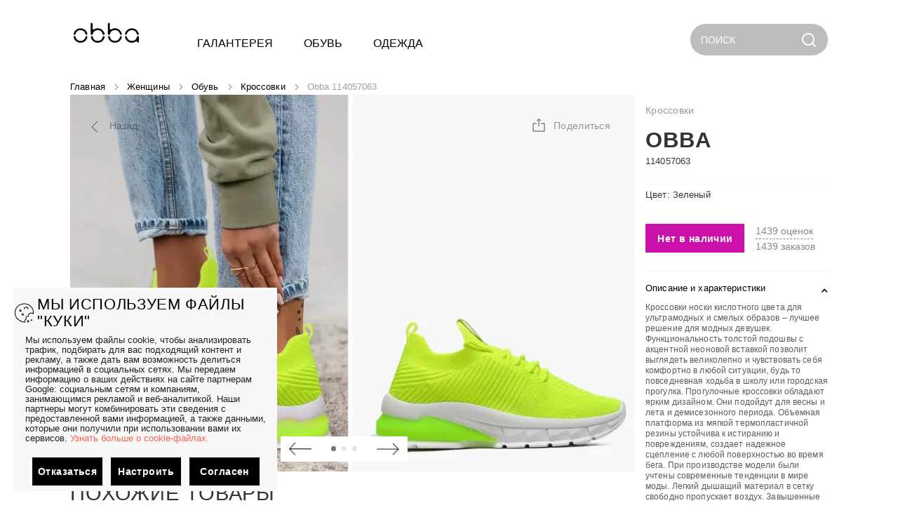

--- FILE ---
content_type: image/svg+xml
request_url: https://static.obbawow.ru/public/site_static/icons/desktop/breadcrumb-arrow.svg
body_size: 175
content:
<svg width="6" height="10" viewBox="0 0 6 10" fill="none" xmlns="http://www.w3.org/2000/svg">
<path d="M0.742672 0.742672L5.00003 5.00003L0.742672 9.25739" stroke="#8C9093" stroke-linecap="round"/>
</svg>


--- FILE ---
content_type: application/javascript; charset=UTF-8
request_url: https://obbawow.ru/_nuxt/00c0183.modern.js
body_size: 2460
content:
(window.webpackJsonp=window.webpackJsonp||[]).push([[47],{1089:function(t,e,o){var content=o(1472);content.__esModule&&(content=content.default),"string"==typeof content&&(content=[[t.i,content,""]]),content.locals&&(t.exports=content.locals);(0,o(12).default)("7c117896",content,!0,{sourceMap:!1})},1471:function(t,e,o){"use strict";o(1089)},1472:function(t,e,o){var n=o(11)(!1);n.push([t.i,"[data-v-2d7d80ce]:root{--productImageAspectRatio:0.749}.cookie[data-v-2d7d80ce]{background:#f8f8f8;position:fixed;bottom:20px;left:20px;z-index:4}.cookie__title[data-v-2d7d80ce]{color:#000;font-weight:500;font-size:22px;line-height:24px}.cookie__title[data-v-2d7d80ce],.cookie__title-m[data-v-2d7d80ce]{font-family:Oswald,sans-serif!important;letter-spacing:.03em;text-transform:uppercase}.cookie__title-m[data-v-2d7d80ce]{font-weight:600;font-size:16px;line-height:16px}.cookie-m[data-v-2d7d80ce]{bottom:60px;left:0}.cookie__text[data-v-2d7d80ce]{line-height:14px;font-size:13px}.cookie__text-red[data-v-2d7d80ce]{color:#ff6056}.cookie .btn-text[data-v-2d7d80ce]{font-size:13px;line-height:14px;text-decoration:underline}.cookie .btn-close[data-v-2d7d80ce]{top:0;right:0}",""]),t.exports=n},1980:function(t,e,o){"use strict";o.r(e);var n,r=o(157),c=(o(8),o(5),o(6),o(7)),l=o(39),f=o(21),h=o(1),d=o(68),_=o(96),k=o(67),v=o(171),m=(n=function(t,b){return n=Object.setPrototypeOf||{__proto__:[]}instanceof Array&&function(t,b){t.__proto__=b}||function(t,b){for(var p in b)b.hasOwnProperty(p)&&(t[p]=b[p])},n(t,b)},function(t,b){function e(){this.constructor=t}n(t,b),t.prototype=null===b?Object.create(b):(e.prototype=b.prototype,new e)}),w=function(t,e,o,desc){var n,r=arguments.length,c=r<3?e:null===desc?desc=Object.getOwnPropertyDescriptor(e,o):desc;if("object"==typeof Reflect&&"function"==typeof Reflect.decorate)c=Reflect.decorate(t,e,o,desc);else for(var i=t.length-1;i>=0;i--)(n=t[i])&&(c=(r<3?n(c):r>3?n(e,o,c):n(e,o))||c);return r>3&&c&&Object.defineProperty(e,o,c),c},x=function(t,e,o,n){return new(o||(o=Promise))((function(r,c){function l(t){try{h(n.next(t))}catch(t){c(t)}}function f(t){try{h(n.throw(t))}catch(t){c(t)}}function h(t){var e;t.done?r(t.value):(e=t.value,e instanceof o?e:new o((function(t){t(e)}))).then(l,f)}h((n=n.apply(t,e||[])).next())}))},y=function(t,body){var e,o,n,g,r={label:0,sent:function(){if(1&n[0])throw n[1];return n[1]},trys:[],ops:[]};return g={next:c(0),throw:c(1),return:c(2)},"function"==typeof Symbol&&(g[Symbol.iterator]=function(){return this}),g;function c(c){return function(l){return function(c){if(e)throw new TypeError("Generator is already executing.");for(;r;)try{if(e=1,o&&(n=2&c[0]?o.return:c[0]?o.throw||((n=o.return)&&n.call(o),0):o.next)&&!(n=n.call(o,c[1])).done)return n;switch(o=0,n&&(c=[2&c[0],n.value]),c[0]){case 0:case 1:n=c;break;case 4:return r.label++,{value:c[1],done:!1};case 5:r.label++,o=c[1],c=[0];continue;case 7:c=r.ops.pop(),r.trys.pop();continue;default:if(!(n=r.trys,(n=n.length>0&&n[n.length-1])||6!==c[0]&&2!==c[0])){r=0;continue}if(3===c[0]&&(!n||c[1]>n[0]&&c[1]<n[3])){r.label=c[1];break}if(6===c[0]&&r.label<n[1]){r.label=n[1],n=c;break}if(n&&r.label<n[2]){r.label=n[2],r.ops.push(c);break}n[2]&&r.ops.pop(),r.trys.pop();continue}c=body.call(t,r)}catch(t){c=[6,t],o=0}finally{e=n=0}if(5&c[0])throw c[1];return{value:c[0]?c[1]:void 0,done:!0}}([c,l])}}},C=function(t){function e(){var e=null!==t&&t.apply(this,arguments)||this;return e.mdiClose=l.g,e.isShowConfirm=!1,e}return m(e,t),e.prototype.mounted=function(){this.cookie.targetCookies||this.cookie.functionalCookies?this.isShowConfirm=!1:this.isShowConfirm=!0,this.$eventBus.$on("show-cookies-confirm",this.showForm)},e.prototype.beforeDestroy=function(){this.$eventBus.$off("show-cookies-confirm",this.showForm)},e.prototype.showForm=function(){this.isShowConfirm=!0},Object.defineProperty(e.prototype,"cookie",{get:function(){return h.utilsStore.cookieRule},enumerable:!1,configurable:!0}),e.prototype.refuse=function(){d.a.updateSettings(!0,!0,!1),this.isShowConfirm=!1},e.prototype.confirmAll=function(){d.a.updateSettings(!0,!0,!0),this.isShowConfirm=!1},e.prototype.showSettings=function(){return x(this,void 0,void 0,(function(){var t,e;return y(this,(function(n){switch(n.label){case 0:return this.isDesktop?[4,Promise.all([o.e(70),o.e(318)]).then(o.bind(null,2055))]:[3,2];case 1:return t=n.sent(),this.openDrawer(t.default,{width:410,isStateless:!1,isRight:!1}),[3,4];case 2:return[4,Promise.all([o.e(70),o.e(317)]).then(o.bind(null,2056))];case 3:e=n.sent(),this.openBottomSheet(e.default,{fullscreen:!0,persistent:!1}),n.label=4;case 4:return this.isShowConfirm=!1,[2]}}))}))},e=w([Object(c.Component)({components:{CoreLink:v.a}})],e)}(Object(c.mixins)(f.a,_.a,k.a)),S=C,O=(o(1471),o(10)),component=Object(O.a)(S,(function(){var t=this,e=t._self._c;t._self._setupProxy;return t.isShowConfirm?e("div",{staticClass:"pt-3 pb-2 cookie position-relative",class:{"cookie-m":!t.isDesktop},style:{width:t.isDesktop?"375px":"100%"}},[e("div",{staticClass:"d-flex"},[e("img",{staticClass:"my-auto",attrs:{src:t.$helper().getStaticImgUrl("icons/desktop/Cookie.svg"),alt:"Cookie",width:t.isDesktop?32:18,height:t.isDesktop?32:18}}),t._v(" "),t._e(),t._v(" "),e("div",{staticClass:"mt-auto cookie__title ml-1",class:{"cookie__title-m":!t.isDesktop}},[t._v("\n      "+t._s(t.$t("cookies.we_use_cookies"))+"\n    ")])],1),t._v(" "),e("div",{staticClass:"cookie__text mt-2 px-4"},[t._v("\n    "+t._s(t.$t("cookies.text"))+"\n    "),e("core-link",{staticClass:"cookie__text-red",attrs:{to:"/kuki","is-external":!t.isSite}},[t._v("\n      "+t._s(t.$t("cookies.learn_more"))+".\n    ")]),t._v(" "),t._e()],2),t._v(" "),t._e(),t._v(" "),e("div",{staticClass:"d-flex justify-center mt-5 px-4"},[e(r.a,{staticClass:"btn-black mr-3",attrs:{"max-width":"100",height:"40"},on:{click:t.refuse}},[t._v("\n      "+t._s(t.$t("cookies.refuse"))+"\n    ")]),t._v(" "),e(r.a,{staticClass:"btn-black",attrs:{"max-width":"100",height:"40"},on:{click:t.showSettings}},[t._v("\n      "+t._s(t.$t("cookies.setup"))+"\n    ")]),t._v(" "),e(r.a,{staticClass:"btn-black ml-3",attrs:{"max-width":"100",height:"40"},on:{click:t.confirmAll}},[t._v("\n      "+t._s(t.$t("cookies.i_agree"))+"\n    ")])],1)]):t._e()}),[],!1,null,"2d7d80ce",null);e.default=component.exports}}]);

--- FILE ---
content_type: application/javascript; charset=UTF-8
request_url: https://obbawow.ru/_nuxt/2666332.modern.js
body_size: 294
content:
(window.webpackJsonp=window.webpackJsonp||[]).push([[356],{2112:function(t,n,o){"use strict";o.r(n);var e=function(){function t(){this.INIT_TIMEOUT=5}return t.prototype.init=function(){!window||window.TalkMe},t.prototype.addChatScript=function(t){!function n(o,e,r,i){window.supportAPIMethod=r;var s=o.createElement("script");s.id="supportScript",s.src=(i?"https://static.site-chat.me/support/support.int.js":"https://lcab.talk-me.ru/support/support.js")+"?h="+t,s.onerror=i?void 0:function(){n(o,e,r,!0)},e[r]=e[r]?e[r]:function(){(e[r].q=e[r].q?e[r].q:[]).push(arguments)},(o.head?o.head:o.body).appendChild(s)}(document,window,"TalkMe")},t}(),r=new e;n.default={getChatAccessor:function(){return r}}}}]);

--- FILE ---
content_type: application/javascript; charset=UTF-8
request_url: https://obbawow.ru/_nuxt/8fc0cbf.modern.js
body_size: 5365
content:
(window.webpackJsonp=window.webpackJsonp||[]).push([[289],{1206:function(t,e,o){var content=o(1725);content.__esModule&&(content=content.default),"string"==typeof content&&(content=[[t.i,content,""]]),content.locals&&(t.exports=content.locals);(0,o(12).default)("0e1d71a4",content,!0,{sourceMap:!1})},1207:function(t,e,o){var content=o(1727);content.__esModule&&(content=content.default),"string"==typeof content&&(content=[[t.i,content,""]]),content.locals&&(t.exports=content.locals);(0,o(12).default)("5e673938",content,!0,{sourceMap:!1})},1724:function(t,e,o){"use strict";o(1206)},1725:function(t,e,o){var n=o(11)(!1);n.push([t.i,"[data-v-9e3f8196]:root{--productImageAspectRatio:0.749}.wrap[data-v-9e3f8196]{min-height:80vh}.skeleton[data-v-9e3f8196]{background:linear-gradient(-45deg,#ddd,#f0f0f0,#ddd,#f0f0f0);background-size:400% 400%;-webkit-animation:Gradient-9e3f8196 1.5s ease infinite;animation:Gradient-9e3f8196 1.5s ease infinite}@-webkit-keyframes Gradient-9e3f8196{0%{background-position:0 50%}50%{background-position:100% 50%}to{background-position:0 50%}}@keyframes Gradient-9e3f8196{0%{background-position:0 50%}50%{background-position:100% 50%}to{background-position:0 50%}}.review__block[data-v-9e3f8196]{min-width:160px;height:90px;cursor:pointer}.review__block-text[data-v-9e3f8196]{font-family:Oswald,sans-serif!important;font-weight:600;font-size:36px;line-height:44px;letter-spacing:.03em;text-transform:uppercase;color:#000;opacity:.4;transition:.2s}.review__block-active[data-v-9e3f8196]{opacity:1!important}.review .rating__count[data-v-9e3f8196]{color:#000;font-size:13px;opacity:.8}.link[data-v-9e3f8196]{font-size:12px;line-height:15px;letter-spacing:.01em;color:#000!important;opacity:.8;-webkit-text-decoration-line:underline;text-decoration-line:underline;cursor:pointer}.slider[data-v-9e3f8196]{position:relative}.slider .to-back[data-v-9e3f8196]{position:absolute;top:26px;left:24px;cursor:pointer}.slider .to-back__text[data-v-9e3f8196]{color:#000;opacity:.4;font-size:14px;transition:.25s}.slider .to-back:hover .to-back__text[data-v-9e3f8196]{opacity:.8}.slider .share[data-v-9e3f8196]{position:absolute;top:16px;right:18px;cursor:pointer}.slider .share__text[data-v-9e3f8196]{color:#000;opacity:.4;font-size:14px;transition:.25s}.slider .share:hover .share__text[data-v-9e3f8196]{opacity:.8}",""]),t.exports=n},1726:function(t,e,o){"use strict";o(1207)},1727:function(t,e,o){var n=o(11)(!1);n.push([t.i,".rating button{padding-left:0!important;padding-right:2px!important}",""]),t.exports=n},2038:function(t,e,o){"use strict";o.r(e);var n,r=o(417),l=o(433),c=o(504),d=o(136),f=o(820),h=o(432),v=(o(8),o(5),o(6),o(7)),m=o(39),_=o(1321),w=o(1),y=o(172),k=o(65),x=o(60),P=(n=function(t,b){return n=Object.setPrototypeOf||{__proto__:[]}instanceof Array&&function(t,b){t.__proto__=b}||function(t,b){for(var p in b)b.hasOwnProperty(p)&&(t[p]=b[p])},n(t,b)},function(t,b){function e(){this.constructor=t}n(t,b),t.prototype=null===b?Object.create(b):(e.prototype=b.prototype,new e)}),C=function(t,e,o,desc){var n,r=arguments.length,l=r<3?e:null===desc?desc=Object.getOwnPropertyDescriptor(e,o):desc;if("object"==typeof Reflect&&"function"==typeof Reflect.decorate)l=Reflect.decorate(t,e,o,desc);else for(var i=t.length-1;i>=0;i--)(n=t[i])&&(l=(r<3?n(l):r>3?n(e,o,l):n(e,o))||l);return r>3&&l&&Object.defineProperty(e,o,l),l},S=function(t,e,o,n){return new(o||(o=Promise))((function(r,l){function c(t){try{f(n.next(t))}catch(t){l(t)}}function d(t){try{f(n.throw(t))}catch(t){l(t)}}function f(t){var e;t.done?r(t.value):(e=t.value,e instanceof o?e:new o((function(t){t(e)}))).then(c,d)}f((n=n.apply(t,e||[])).next())}))},O=function(t,body){var e,o,n,g,r={label:0,sent:function(){if(1&n[0])throw n[1];return n[1]},trys:[],ops:[]};return g={next:l(0),throw:l(1),return:l(2)},"function"==typeof Symbol&&(g[Symbol.iterator]=function(){return this}),g;function l(l){return function(c){return function(l){if(e)throw new TypeError("Generator is already executing.");for(;r;)try{if(e=1,o&&(n=2&l[0]?o.return:l[0]?o.throw||((n=o.return)&&n.call(o),0):o.next)&&!(n=n.call(o,l[1])).done)return n;switch(o=0,n&&(l=[2&l[0],n.value]),l[0]){case 0:case 1:n=l;break;case 4:return r.label++,{value:l[1],done:!1};case 5:r.label++,o=l[1],l=[0];continue;case 7:l=r.ops.pop(),r.trys.pop();continue;default:if(!(n=r.trys,(n=n.length>0&&n[n.length-1])||6!==l[0]&&2!==l[0])){r=0;continue}if(3===l[0]&&(!n||l[1]>n[0]&&l[1]<n[3])){r.label=l[1];break}if(6===l[0]&&r.label<n[1]){r.label=n[1],n=l;break}if(n&&r.label<n[2]){r.label=n[2],r.ops.push(l);break}n[2]&&r.ops.pop(),r.trys.pop();continue}l=body.call(t,r)}catch(t){l=[6,t],o=0}finally{e=n=0}if(5&l[0])throw l[1];return{value:l[0]?l[1]:void 0,done:!0}}([l,c])}}},$=function(t){function e(){var e=null!==t&&t.apply(this,arguments)||this;return e.mdiStar=m.w,e.mdiStarOutline=m.y,e.mdiStarHalfFull=m.x,e.clientProduct=y.a,e.swiperOptions={slidesPerView:4,spaceBetween:17},e.model=0,e.questions=[],e}return P(e,t),e.prototype.runOtherLogics=function(){var t=this;this.$nextTick((function(){if(t.$route.hash&&"#availableShops"===t.$route.hash&&t.checkAvailability(),t.$route.hash&&"#reviews"===t.$route.hash){var e=t.$refs.reviews;e&&t.$vuetify.goTo(e,{offset:200})}}))},Object.defineProperty(e.prototype,"breadcrumbs",{get:function(){if(this.rawBreadcrumbs.length&&this.product){var t=this.rawBreadcrumbs.map((function(t){return{to:"/catalog"+t.to,text:t.text,disabled:!1}}));return t.push({disabled:!0,text:this.product.getBrand()+" "+this.product.get("modelId"),to:"/"}),t}return[]},enumerable:!1,configurable:!0}),e.prototype.changeCity=function(){this.$vuetify.goTo("html",{duration:0}),w.locationStore.openSearchLocation()},e.prototype.getQuestions=function(){return S(this,void 0,void 0,(function(){var t;return O(this,(function(e){switch(e.label){case 0:return this.questions.length||!this.product?[3,2]:(t=this,[4,this.clientProduct.getQuestions(this.product.get("modelId"))]);case 1:t.questions=e.sent(),e.label=2;case 2:return[2]}}))}))},e.prototype.checkAvailability=function(){return S(this,void 0,void 0,(function(){var t,e,n,r,l,c;return O(this,(function(d){switch(d.label){case 0:return[4,this.clientProduct.getAvailability(this.product.get("modelId"))];case 1:return t=d.sent(),e=Object(x.c)(t),n=e.formatShops,r=e.cities,l=e.sizes,[4,Promise.all([o.e(0),o.e(3),o.e(1),o.e(5),o.e(218)]).then(o.bind(null,2060))];case 2:return c=d.sent(),this.openModal(c.default,null,{width:1240,props:{dataProp:{shops:n,cities:r,sizes:l,product:this.productProp}}}),[2]}}))}))},e.prototype.showRule=function(){return S(this,void 0,void 0,(function(){var t;return O(this,(function(e){switch(e.label){case 0:return[4,o.e(96).then(o.bind(null,2061))];case 1:return t=e.sent(),this.openModal(t.default,null,{width:300,props:{data:{title:"Правила оформления <br/> отзывов и вопросов",text:'<p class="mb-2">В отзывах и вопросах должна содержаться информация только о товаре.</p>\n          <p class="mb-2">Отзывы можно оставить только на заказанный и полученный покупателем товар.</p>\n          <p class="mb-2">К одному товару покупатель может оставить не более двух отзывов.</p>\n          <p class="mb-2">К отзывам можно прикрепить до 5 фотографий. Товар на фото должен быть хорошо виден. Формат и размер фото (GIF, JPEG или PNG, размером до 20 Мб).</p>\n          <p class="mb-2">К публикации не допускаются следующие отзывы и вопросы:</p>\n          <p class="mb-2">• указывающие на покупку данного товара в других магазинах;</p>\n          <p class="mb-2">• содержащие любые контактные данные (номера телефонов, адреса, email, ссылки на сторонние сайты);</p>\n          <p class="mb-2">• ненормативной лексикой, оскорбляющие достоинство других покупателей или магазина;</p>\n          <p class="mb-2">• обилием символов в верхнем регистре (заглавных букв).</p>\n          <p class="mb-2">Вопросы публикуются лишь после того, как на них получен ответ.</p>\n          <p class="mb-0">Мы оставляем за собой право редактировать или не публиковать отзыв и вопрос, который не соответствует установленным правилам!</p>'}}}),[2]}}))}))},e=C([Object(v.Component)({components:{EProductAttr:function(){return o.e(358).then(o.bind(null,703))},BreadcrumbsDesktop:function(){return o.e(12).then(o.bind(null,501))},ProductSlider:function(){return o.e(254).then(o.bind(null,2062))},MultipleSliderComponent:function(){return Promise.all([o.e(1),o.e(241)]).then(o.bind(null,525))},ProductCard:function(){return Promise.all([o.e(2),o.e(4),o.e(64)]).then(o.bind(null,477))},ProductInformation:function(){return Promise.all([o.e(0),o.e(3),o.e(80),o.e(42),o.e(250)]).then(o.bind(null,1914))},ProductReviews:function(){return Promise.all([o.e(3),o.e(5),o.e(83),o.e(357)]).then(o.bind(null,918))},ProductQuestions:function(){return Promise.all([o.e(0),o.e(3),o.e(5),o.e(40),o.e(281)]).then(o.bind(null,824))},ProductShareLink:function(){return Promise.all([o.e(3),o.e(307)]).then(o.bind(null,2063))},MultipleSkeletonSlider:function(){return o.e(293).then(o.bind(null,2064))},SkeletonProductInfoDesktop:function(){return o.e(49).then(o.bind(null,2014))}}})],e)}(Object(v.mixins)(_.a,k.a)),j=$,z=(o(1724),o(1726),o(10)),component=Object(z.a)(j,(function(){var t=this,e=t._self._c;t._self._setupProxy;return e("div",{staticClass:"mb-6 mt-4 wrap product"},[t.product?e("e-product-attr",{attrs:{"model-id":t.product.get("modelId")}}):t._e(),t._v(" "),t.breadcrumbs.length?e("breadcrumbs-desktop",{staticClass:"content-wrap",attrs:{breadcrumbs:t.breadcrumbs}}):t.isLoading?e("client-only",[e("div",{staticClass:"content-wrap"},[e("div",{staticClass:"skeleton ml-3",staticStyle:{height:"15px",width:"490px"}})])]):t._e(),t._v(" "),e(h.a,{staticClass:"content-wrap"},[e(l.a,{staticClass:"pt-1",attrs:{cols:"9"}},[t.product?e("div",{staticClass:"slider"},[e("product-slider",{attrs:{images:t.product.images[452],videos:t.product.videos,alt:t.product.get("name")},on:{"show-zoom":function(e){return t.openZoomSlider(e)}}}),t._v(" "),e("div",{staticClass:"to-back d-flex mt-2",on:{click:function(e){return t.$router.go(-1)}}},[e(d.a,{attrs:{src:t.$helper().getStaticImgUrl("icons/desktop/arrowBack.svg"),"max-height":"24","max-width":"24",alt:t.$t("back")}}),t._v(" "),e("div",{staticClass:"to-back__text ml-2"},[t._v("\n            "+t._s(t.$t("back"))+"\n          ")])],1),t._v(" "),e("product-share-link",{attrs:{name:t.product.get("name")}})],1):t.isLoading?e("client-only",[e("div",{staticClass:"pt-3",staticStyle:{width:"100%",height:"610px"}},[e("div",{staticClass:"skeleton",staticStyle:{width:"100%",height:"100%"}})])]):t._e(),t._v(" "),t.similarProp.length?e("multiple-slider-component",{attrs:{title:t.$t("similar_products"),items:t.similarProp,"swiper-options":t.swiperOptions,type:"same","is-hide-arrow":t.similarProp.length<=4},scopedSlots:t._u([{key:"item",fn:function(o){var{item:n}=o;return[e(r.a,{attrs:{flat:"","min-width":"203",width:"100%"}},[e(c.a,{scopedSlots:t._u([{key:"default",fn:function(o){var{hover:r}=o;return[e("product-card",{attrs:{"is-hover":r,"product-prop":n,"is-detail":"","no-carousel":""},on:{"to-cart":function(e){return t.addToCart(n,e)}}})]}}],null,!0)})],1)]}}],null,!1,3475226131)}):t.isLoading?e("client-only",[e("multiple-skeleton-slider")],1):t._e(),t._v(" "),e("client-only",[t.viewedProp.length?e("multiple-slider-component",{attrs:{title:t.$t("you_recently_viewed"),items:t.viewedProp,"swiper-options":t.swiperOptions,type:"viewed","is-hide-arrow":t.viewedProp.length<=4},scopedSlots:t._u([{key:"item",fn:function(o){var{item:n}=o;return[e(r.a,{attrs:{flat:"","min-width":"203",width:"100%"}},[e(c.a,{scopedSlots:t._u([{key:"default",fn:function(o){var{hover:r}=o;return[e("product-card",{attrs:{"is-hover":r,"product-prop":n,"is-detail":"","no-carousel":""},on:{"to-cart":function(e){return t.addToCart(n,e)}}})]}}],null,!0)})],1)]}}],null,!1,3475226131)}):t.isLoading?e("multiple-skeleton-slider"):t._e()],1),t._v(" "),t.product&&!t.$appConfig.isSimpleMode()?e("div",{staticClass:"d-flex justify-space-between mt-12 pt-4"},[e("div",{staticClass:"d-flex review"},[e("div",{staticClass:"review__block mr-10",on:{click:function(e){t.model=0}}},[e("div",{staticClass:"review__block-text",class:{"review__block-active":0===t.model}},[t._v("\n              ОТЗЫВЫ "+t._s(t.product.get("reviewCount"))+"\n            ")]),t._v(" "),t.reviewsProp.length>0?e("div",{staticClass:"d-flex rating"},[e(f.a,{attrs:{value:t.product.get("reviewAverage"),"background-color":"#000",color:"#000",readonly:"","half-increments":"",size:18,"empty-icon":t.mdiStarOutline,"full-icon":t.mdiStar,"half-icon":t.mdiStarHalfFull}}),t._v(" "),e("div",{staticClass:"rating__count my-auto ml-2"},[t._v("\n                "+t._s(t.product.get("reviewAverage").toFixed(1))+"\n              ")])],1):t._e()]),t._v(" "),e("div",{staticClass:"review__block",on:{click:function(e){t.model=1,t.getQuestions()}}},[e("div",{staticClass:"review__block-text",class:{"review__block-active":1===t.model}},[t._v("\n              ВОПРОСЫ "+t._s(t.product.get("questionsCount")||0)+"\n            ")])])]),t._v(" "),e("div",{staticClass:"d-flex"},[e("div",{staticClass:"link mt-4",on:{click:function(e){return t.showRule()}}},[t._v("\n            Правила оформления\n          ")])])]):t._e(),t._v(" "),t.product&&!t.$appConfig.isSimpleMode()?e("div",{ref:"reviews",staticClass:"py-0"},[0===t.model?e("product-reviews",{attrs:{"model-id":t.product.get("modelId"),"product-name":t.product.get("name"),reviews:t.reviewsProp,sizes:t.product.get("sizes"),color:t.product.get("color")}}):t._e(),t._v(" "),1===t.model?e("product-questions",{attrs:{questions:t.questions,"model-id":t.product.get("modelId")}}):t._e()],1):t._e()],1),t._v(" "),e(l.a,{staticClass:"pl-1 pt-2",attrs:{cols:"3"}},[t.product?e("product-information",{attrs:{product:t.product,sizes:t.sizesProp},on:{"check-availability":t.checkAvailability,"change-city":function(e){return t.changeCity()}}}):t.isLoading&&!t.product?e("client-only",[e("skeleton-product-info-desktop")],1):t._e()],1)],1)],1)}),[],!1,null,"9e3f8196",null);e.default=component.exports},504:function(t,e,o){"use strict";var n=o(439),r=o(40),l=o(16),c=o(14);e.a=Object(l.a)(n.a,r.a).extend({name:"v-hover",props:{disabled:{type:Boolean,default:!1},value:{type:Boolean,default:void 0}},methods:{onMouseEnter(){this.runDelay("open")},onMouseLeave(){this.runDelay("close")}},render(){return this.$scopedSlots.default||void 0!==this.value?(this.$scopedSlots.default&&(element=this.$scopedSlots.default({hover:this.isActive})),Array.isArray(element)&&1===element.length&&(element=element[0]),element&&!Array.isArray(element)&&element.tag?(this.disabled||(element.data=element.data||{},this._g(element.data,{mouseenter:this.onMouseEnter,mouseleave:this.onMouseLeave})),element):(Object(c.c)("v-hover should only contain a single element",this),element)):(Object(c.c)("v-hover is missing a default scopedSlot or bound value",this),null);var element}})}}]);

--- FILE ---
content_type: application/javascript; charset=UTF-8
request_url: https://obbawow.ru/_nuxt/05b8cd9.modern.js
body_size: 6490
content:
(window.webpackJsonp=window.webpackJsonp||[]).push([[26,357],{1080:function(t,e,o){var content=o(1454);content.__esModule&&(content=content.default),"string"==typeof content&&(content=[[t.i,content,""]]),content.locals&&(t.exports=content.locals);(0,o(12).default)("9dcafbba",content,!0,{sourceMap:!1})},1081:function(t,e,o){var content=o(1456);content.__esModule&&(content=content.default),"string"==typeof content&&(content=[[t.i,content,""]]),content.locals&&(t.exports=content.locals);(0,o(12).default)("08bd5e9d",content,!0,{sourceMap:!1})},1082:function(t,e,o){var content=o(1458);content.__esModule&&(content=content.default),"string"==typeof content&&(content=[[t.i,content,""]]),content.locals&&(t.exports=content.locals);(0,o(12).default)("a8131a5a",content,!0,{sourceMap:!1})},1453:function(t,e,o){"use strict";o(1080)},1454:function(t,e,o){var n=o(11)(!1);n.push([t.i,".mt-dialog__higher--z-index{z-index:210!important}",""]),t.exports=n},1455:function(t,e,o){"use strict";o(1081)},1456:function(t,e,o){var n=o(11)(!1);n.push([t.i,"[data-v-795e87a4]:root{--productImageAspectRatio:0.749}.msg-text[data-v-795e87a4]{font-weight:400;font-size:14px;letter-spacing:.02em;color:#000;word-break:normal}",""]),t.exports=n},1457:function(t,e,o){"use strict";o(1082)},1458:function(t,e,o){var n=o(11)(!1);n.push([t.i,".component-wrapper{border-radius:23px}.modal-window.v-dialog{box-shadow:none}",""]),t.exports=n},1913:function(t,e,o){"use strict";o.r(e);var n,r=o(157),l=o(417),c=o(160),d=o(233),h=o(39),v=o(1),f=o(222),m=(o(15),o(7)),y=o(23),x=o(762),_=(n=function(t,b){return n=Object.setPrototypeOf||{__proto__:[]}instanceof Array&&function(t,b){t.__proto__=b}||function(t,b){for(var p in b)b.hasOwnProperty(p)&&(t[p]=b[p])},n(t,b)},function(t,b){function e(){this.constructor=t}n(t,b),t.prototype=null===b?Object.create(b):(e.prototype=b.prototype,new e)}),w=function(t,e,o,desc){var n,r=arguments.length,l=r<3?e:null===desc?desc=Object.getOwnPropertyDescriptor(e,o):desc;if("object"==typeof Reflect&&"function"==typeof Reflect.decorate)l=Reflect.decorate(t,e,o,desc);else for(var i=t.length-1;i>=0;i--)(n=t[i])&&(l=(r<3?n(l):r>3?n(e,o,l):n(e,o))||l);return r>3&&l&&Object.defineProperty(e,o,l),l},A=function(){for(var s=0,i=0,t=arguments.length;i<t;i++)s+=arguments[i].length;var e=Array(s),o=0;for(i=0;i<t;i++)for(var a=arguments[i],n=0,r=a.length;n<r;n++,o++)e[o]=a[n];return e},k=function(t){function e(){return null!==t&&t.apply(this,arguments)||this}return _(e,t),Object.defineProperty(e.prototype,"contentClasses",{get:function(){return{"v-dialog__content":!0,"v-dialog__content--active":this.isActive,"mt-dialog__higher--z-index":this.higherZIndex}},enumerable:!1,configurable:!0}),Object.defineProperty(e.prototype,"activeZIndex",{get:function(){if("undefined"==typeof window)return 0;var content=this.stackElement||this.$refs.content,t=this.isActive?this.getMaxZIndex(this.stackExclude||[content])+2:this.getZIndex(content);return null==t?t:parseInt(t)},enumerable:!1,configurable:!0}),e.prototype.getMaxZIndex=function(t){void 0===t&&(t=[]);for(var base=this.$el,e=[this.stackMinZIndex,this.getZIndex(base)],o=A(document.getElementsByClassName("v-menu__content--active"),document.getElementsByClassName("v-dialog__content--active")),n=0;n<o.length;n++)t.includes(o[n])||e.push(this.getZIndex(o[n]));return Math.max.apply(Math,e)},e.prototype.getZIndex=function(t){if(!t||t.nodeType!==Node.ELEMENT_NODE)return 0;var e=+window.getComputedStyle(t).getPropertyValue("z-index");return e||this.getZIndex(t.parentNode)},w([Object(m.Prop)({type:Boolean,default:!1})],e.prototype,"higherZIndex",void 0),e=w([m.Component],e)}(Object(m.mixins)(y.a,x.a)),O=k,C=(o(1453),o(10)),$=Object(C.a)(O,undefined,undefined,!1,null,null,null).exports,E=function(){var t=function(e,b){return t=Object.setPrototypeOf||{__proto__:[]}instanceof Array&&function(t,b){t.__proto__=b}||function(t,b){for(var p in b)b.hasOwnProperty(p)&&(t[p]=b[p])},t(e,b)};return function(e,b){function o(){this.constructor=e}t(e,b),e.prototype=null===b?Object.create(b):(o.prototype=b.prototype,new o)}}(),j=function(t,e,o,desc){var n,r=arguments.length,l=r<3?e:null===desc?desc=Object.getOwnPropertyDescriptor(e,o):desc;if("object"==typeof Reflect&&"function"==typeof Reflect.decorate)l=Reflect.decorate(t,e,o,desc);else for(var i=t.length-1;i>=0;i--)(n=t[i])&&(l=(r<3?n(l):r>3?n(e,o,l):n(e,o))||l);return r>3&&l&&Object.defineProperty(e,o,l),l},N=function(t){function e(){var e=null!==t&&t.apply(this,arguments)||this;return e.mdiClose=h.g,e.modalWorker=Object(f.a)(),e.modalWidth=500,e}return E(e,t),e.prototype.onChangeModalsLength=function(t){v.commonStore.setShowChat(!t),this.$emit("set-active-modals",t)},j([Object(d.Watch)("modalWorker.modals.length")],e.prototype,"onChangeModalsLength",null),e=j([Object(d.Component)({components:{MtDialog:$}})],e)}(d.Vue),I=N,D=(o(1455),o(1457),Object(C.a)(I,(function(){var t=this,e=t._self._c;t._self._setupProxy;return e("div",t._l(t.modalWorker.modals,(function(dialog){return e("mt-dialog",{key:dialog.key,attrs:{"max-width":dialog.options.width||t.modalWidth,"retain-focus":dialog.options.retainFocus,fullscreen:dialog.options.fullscreen,persistent:dialog.options.persistent||!1,"hide-overlay":dialog.options.hideOverlay||!1,transition:t.modalWorker.getTransition(dialog.options),"higher-z-index":dialog.options.higherZIndex||!1,"content-class":"modal-window"},on:{input:function(e){e||t.modalWorker.handleClose(dialog.key)},"click:outside":function(e){e.preventDefault(),e.stopPropagation(),!dialog.options.persistent&&t.modalWorker.handleClose(dialog.key)}},model:{value:dialog.isOpened,callback:function(e){t.$set(dialog,"isOpened",e)},expression:"dialog.isOpened"}},[dialog.message?e(l.a,{staticClass:"overflow-x-hidden"},[e("div",{staticClass:"d-flex justify-end"},[e(r.a,{attrs:{icon:"",small:""},on:{click:function(t){dialog.isOpened=!1}}},[e(c.a,[t._v("\n            "+t._s(t.mdiClose)+"\n          ")])],1)],1),t._v(" "),e("div",[e("div",{staticClass:"msg-text text-center mx-3 mb-6",domProps:{innerHTML:t._s(dialog.message)}})])]):e("div",{staticClass:"position-relative",class:[{"fill-height":dialog.options.fullscreen},dialog.options.customModalClasses||""],style:{backgroundColor:dialog.options.background||"#FFFFFF"}},[e(dialog.comp,t._g(t._b({tag:"component",on:t._d({close:function(e){return t.modalWorker.handleClose(dialog.key)}},[dialog.options.listenTo,dialog.options.callback])},"component",Object.assign({},dialog.options.props),!1),dialog.options.on)),t._v(" "),dialog.options.withCloseBtn?e(r.a,{staticStyle:{top:"5px",right:"5px"},attrs:{icon:"",absolute:""},on:{click:function(e){return t.modalWorker.removeModal(dialog.key)}}},[e("img",{staticClass:"my-auto",attrs:{src:t.$helper().getStaticImgUrl("icons/desktop/close.svg"),width:"20",height:"20",alt:"close"}})]):t._e()],1)],1)})),1)}),[],!1,null,"795e87a4",null));e.default=D.exports},439:function(t,e,o){"use strict";var n=o(3);e.a=n.default.extend().extend({name:"delayable",props:{openDelay:{type:[Number,String],default:0},closeDelay:{type:[Number,String],default:0}},data:()=>({openTimeout:void 0,closeTimeout:void 0}),methods:{clearDelay(){clearTimeout(this.openTimeout),clearTimeout(this.closeTimeout)},runDelay(t,e){this.clearDelay();var o=parseInt(this[t+"Delay"],10);this[t+"Timeout"]=setTimeout(e||(()=>{this.isActive={open:!0,close:!1}[t]}),o)}}})},440:function(t,e,o){"use strict";var n=o(14),r=o(3);e.a=r.default.extend().extend({name:"bootable",props:{eager:Boolean},data:()=>({isBooted:!1}),computed:{hasContent(){return this.isBooted||this.eager||this.isActive}},watch:{isActive(){this.isBooted=!0}},created(){"lazy"in this.$attrs&&Object(n.e)("lazy",this)},methods:{showLazyContent(content){return this.hasContent&&content?content():[this.$createElement()]}}})},471:function(t,e,o){"use strict";o(15),o(5),o(6);var n=o(439),r=o(40),l=o(16),c=o(4),d=o(14),h=Object(l.a)(n.a,r.a);e.a=h.extend({name:"activatable",props:{activator:{default:null,validator:t=>["string","object"].includes(typeof t)},disabled:Boolean,internalActivator:Boolean,openOnClick:{type:Boolean,default:!0},openOnHover:Boolean,openOnFocus:Boolean},data:()=>({activatorElement:null,activatorNode:[],events:["click","mouseenter","mouseleave","focus"],listeners:{}}),watch:{activator:"resetActivator",openOnFocus:"resetActivator",openOnHover:"resetActivator"},mounted(){var t=Object(c.q)(this,"activator",!0);t&&["v-slot","normal"].includes(t)&&Object(d.b)('The activator slot must be bound, try \'<template v-slot:activator="{ on }"><v-btn v-on="on">\'',this),this.addActivatorEvents()},beforeDestroy(){this.removeActivatorEvents()},methods:{addActivatorEvents(){if(this.activator&&!this.disabled&&this.getActivator()){this.listeners=this.genActivatorListeners();var t=Object.keys(this.listeners);for(var e of t)this.getActivator().addEventListener(e,this.listeners[e])}},genActivator(){var t=Object(c.p)(this,"activator",Object.assign(this.getValueProxy(),{on:this.genActivatorListeners(),attrs:this.genActivatorAttributes()}))||[];return this.activatorNode=t,t},genActivatorAttributes(){return{role:this.openOnClick&&!this.openOnHover?"button":void 0,"aria-haspopup":!0,"aria-expanded":String(this.isActive)}},genActivatorListeners(){if(this.disabled)return{};var t={};return this.openOnHover?(t.mouseenter=t=>{this.getActivator(t),this.runDelay("open")},t.mouseleave=t=>{this.getActivator(t),this.runDelay("close")}):this.openOnClick&&(t.click=t=>{var e=this.getActivator(t);e&&e.focus(),t.stopPropagation(),this.isActive=!this.isActive}),this.openOnFocus&&(t.focus=t=>{this.getActivator(t),t.stopPropagation(),this.isActive=!this.isActive}),t},getActivator(t){if(this.activatorElement)return this.activatorElement;var e=null;if(this.activator){var o=this.internalActivator?this.$el:document;e="string"==typeof this.activator?o.querySelector(this.activator):this.activator.$el?this.activator.$el:this.activator}else if(1===this.activatorNode.length||this.activatorNode.length&&!t){var n=this.activatorNode[0].componentInstance;e=n&&n.$options.mixins&&n.$options.mixins.some((t=>t.options&&["activatable","menuable"].includes(t.options.name)))?n.getActivator():this.activatorNode[0].elm}else t&&(e=t.currentTarget||t.target);return this.activatorElement=(null==e?void 0:e.nodeType)===Node.ELEMENT_NODE?e:null,this.activatorElement},getContentSlot(){return Object(c.p)(this,"default",this.getValueProxy(),!0)},getValueProxy(){var t=this;return{get value(){return t.isActive},set value(e){t.isActive=e}}},removeActivatorEvents(){if(this.activator&&this.activatorElement){var t=Object.keys(this.listeners);for(var e of t)this.activatorElement.removeEventListener(e,this.listeners[e]);this.listeners={}}},resetActivator(){this.removeActivatorEvents(),this.activatorElement=null,this.getActivator(),this.addActivatorEvents()}}})},522:function(t,e,o){"use strict";o(15);var n=o(3),r=o(4);e.a=n.default.extend().extend({name:"stackable",data:()=>({stackElement:null,stackExclude:null,stackMinZIndex:0,isActive:!1}),computed:{activeZIndex(){if("undefined"==typeof window)return 0;var content=this.stackElement||this.$refs.content,t=this.isActive?this.getMaxZIndex(this.stackExclude||[content])+2:Object(r.r)(content);return null==t?t:parseInt(t)}},methods:{getMaxZIndex(t){void 0===t&&(t=[]);for(var base=this.$el,e=[this.stackMinZIndex,Object(r.r)(base)],o=[...document.getElementsByClassName("v-menu__content--active"),...document.getElementsByClassName("v-dialog__content--active")],n=0;n<o.length;n++)t.includes(o[n])||e.push(Object(r.r)(o[n]));return Math.max(...e)}}})},523:function(t,e,o){"use strict";o(15),o(8),o(5),o(6);var n=o(440),r=o(4),l=o(16),c=o(14);function d(t){t.forEach((t=>{t.elm&&t.elm.parentNode&&t.elm.parentNode.removeChild(t.elm)}))}e.a=Object(l.a)(n.a).extend({name:"detachable",props:{attach:{default:!1,validator:function(t){var e=typeof t;return"boolean"===e||"string"===e||t.nodeType===Node.ELEMENT_NODE}},contentClass:{type:String,default:""}},data:()=>({activatorNode:null,hasDetached:!1}),watch:{attach(){this.hasDetached=!1,this.initDetach()},hasContent(){this.$nextTick(this.initDetach)}},beforeMount(){this.$nextTick((()=>{this.activatorNode&&(Array.isArray(this.activatorNode)?this.activatorNode:[this.activatorNode]).forEach((t=>{if(t.elm&&this.$el.parentNode){var e=this.$el===this.$el.parentNode.firstChild?this.$el:this.$el.nextSibling;this.$el.parentNode.insertBefore(t.elm,e)}}))}))},mounted(){this.hasContent&&this.initDetach()},deactivated(){this.isActive=!1},beforeDestroy(){this.$refs.content&&this.$refs.content.parentNode&&this.$refs.content.parentNode.removeChild(this.$refs.content)},destroyed(){if(this.activatorNode){var t=Array.isArray(this.activatorNode)?this.activatorNode:[this.activatorNode];if(this.$el.isConnected){var e=new MutationObserver((o=>{o.some((t=>Array.from(t.removedNodes).includes(this.$el)))&&(e.disconnect(),d(t))}));e.observe(this.$el.parentNode,{subtree:!1,childList:!0})}else d(t)}},methods:{getScopeIdAttrs(){var t=Object(r.n)(this.$vnode,"context.$options._scopeId");return t&&{[t]:""}},initDetach(){var t;this._isDestroyed||!this.$refs.content||this.hasDetached||""===this.attach||!0===this.attach||"attach"===this.attach||((t=!1===this.attach?document.querySelector("[data-app]"):"string"==typeof this.attach?document.querySelector(this.attach):this.attach)?(t.appendChild(this.$refs.content),this.hasDetached=!0):Object(c.c)("Unable to locate target "+(this.attach||"[data-app]"),this))}}})},653:function(t,e,o){"use strict";var n=o(3);e.a=n.default.extend({name:"returnable",props:{returnValue:null},data:()=>({isActive:!1,originalValue:null}),watch:{isActive(t){t?this.originalValue=this.returnValue:this.$emit("update:return-value",this.originalValue)}},methods:{save(t){this.originalValue=t,setTimeout((()=>{this.isActive=!1}))}}})},663:function(t,e,o){var content=o(664);content.__esModule&&(content=content.default),"string"==typeof content&&(content=[[t.i,content,""]]),content.locals&&(t.exports=content.locals);(0,o(12).default)("2065bca8",content,!0,{sourceMap:!1})},664:function(t,e,o){var n=o(11)(!1);n.push([t.i,".v-dialog{border-radius:4px;margin:24px;overflow-y:auto;pointer-events:auto;transition:.3s cubic-bezier(.25,.8,.25,1);width:100%;z-index:inherit;outline:none;box-shadow:0 11px 15px -7px rgba(0,0,0,.2),0 24px 38px 3px rgba(0,0,0,.14),0 9px 46px 8px rgba(0,0,0,.12)}.v-dialog:not(.v-dialog--fullscreen){max-height:90%}.v-dialog>*{width:100%}.v-dialog>.v-card>.v-card__title{font-size:1.25rem;font-weight:500;letter-spacing:.0125em;padding:16px 24px 10px}.v-dialog>.v-card>.v-card__subtitle,.v-dialog>.v-card>.v-card__text{padding:0 24px 20px}.v-dialog>.v-card>.v-card__actions{padding:8px 16px}.v-dialog__content{align-items:center;display:flex;height:100%;justify-content:center;left:0;pointer-events:none;position:fixed;top:0;transition:.2s cubic-bezier(.25,.8,.25,1),z-index 1ms;width:100%;z-index:6}.v-dialog__container{display:none}.v-dialog__container--attached{display:inline}.v-dialog--animated{-webkit-animation-duration:.15s;animation-duration:.15s;-webkit-animation-name:animate-dialog;animation-name:animate-dialog;-webkit-animation-timing-function:cubic-bezier(.25,.8,.25,1);animation-timing-function:cubic-bezier(.25,.8,.25,1)}.v-dialog--fullscreen{border-radius:0;margin:0;height:100%;position:fixed;overflow-y:auto;top:0;left:0}.v-dialog--fullscreen>.v-card{min-height:100%;min-width:100%;margin:0!important;padding:0!important}.v-dialog--scrollable,.v-dialog--scrollable>form{display:flex}.v-dialog--scrollable>.v-card,.v-dialog--scrollable>form>.v-card{display:flex;flex:1 1 100%;flex-direction:column;max-height:100%;max-width:100%}.v-dialog--scrollable>.v-card>.v-card__actions,.v-dialog--scrollable>.v-card>.v-card__title,.v-dialog--scrollable>form>.v-card>.v-card__actions,.v-dialog--scrollable>form>.v-card>.v-card__title{flex:0 0 auto}.v-dialog--scrollable>.v-card>.v-card__text,.v-dialog--scrollable>form>.v-card>.v-card__text{-webkit-backface-visibility:hidden;backface-visibility:hidden;flex:1 1 auto;overflow-y:auto}@-webkit-keyframes animate-dialog{0%{transform:scale(1)}50%{transform:scale(1.03)}to{transform:scale(1)}}@keyframes animate-dialog{0%{transform:scale(1)}50%{transform:scale(1.03)}to{transform:scale(1)}}",""]),t.exports=n},762:function(t,e,o){"use strict";o(15),o(663);var n=o(819),r=o(471),l=o(175),c=o(523),d=o(181),h=o(653),v=o(522),f=o(99),m=o(16),y=o(14),x=o(4),_=Object(m.a)(l.a,c.a,d.a,h.a,v.a,r.a);e.a=_.extend({name:"v-dialog",directives:{ClickOutside:f.a},props:{dark:Boolean,disabled:Boolean,fullscreen:Boolean,light:Boolean,maxWidth:[String,Number],noClickAnimation:Boolean,origin:{type:String,default:"center center"},persistent:Boolean,retainFocus:{type:Boolean,default:!0},scrollable:Boolean,transition:{type:[String,Boolean],default:"dialog-transition"},width:[String,Number]},data:()=>({activatedBy:null,animate:!1,animateTimeout:-1,stackMinZIndex:200,previousActiveElement:null}),computed:{classes(){return{[("v-dialog "+this.contentClass).trim()]:!0,"v-dialog--active":this.isActive,"v-dialog--persistent":this.persistent,"v-dialog--fullscreen":this.fullscreen,"v-dialog--scrollable":this.scrollable,"v-dialog--animated":this.animate}},contentClasses(){return{"v-dialog__content":!0,"v-dialog__content--active":this.isActive}},hasActivator(){return Boolean(!!this.$slots.activator||!!this.$scopedSlots.activator)}},watch:{isActive(t){var e;t?(this.show(),this.hideScroll()):(this.removeOverlay(),this.unbind(),null===(e=this.previousActiveElement)||void 0===e||e.focus())},fullscreen(t){this.isActive&&(t?(this.hideScroll(),this.removeOverlay(!1)):(this.showScroll(),this.genOverlay()))}},created(){this.$attrs.hasOwnProperty("full-width")&&Object(y.e)("full-width",this)},beforeMount(){this.$nextTick((()=>{this.isBooted=this.isActive,this.isActive&&this.show()}))},beforeDestroy(){"undefined"!=typeof window&&this.unbind()},methods:{animateClick(){this.animate=!1,this.$nextTick((()=>{this.animate=!0,window.clearTimeout(this.animateTimeout),this.animateTimeout=window.setTimeout((()=>this.animate=!1),150)}))},closeConditional(t){var e=t.target;return!(this._isDestroyed||!this.isActive||this.$refs.content.contains(e)||this.overlay&&e&&!this.overlay.$el.contains(e))&&this.activeZIndex>=this.getMaxZIndex()},hideScroll(){this.fullscreen?document.documentElement.classList.add("overflow-y-hidden"):d.a.options.methods.hideScroll.call(this)},show(){!this.fullscreen&&!this.hideOverlay&&this.genOverlay(),this.$nextTick((()=>{this.$nextTick((()=>{var t,e;(null===(t=this.$refs.dialog)||void 0===t?void 0:t.contains(document.activeElement))||(this.previousActiveElement=document.activeElement,null===(e=this.$refs.dialog)||void 0===e||e.focus()),this.bind()}))}))},bind(){window.addEventListener("focusin",this.onFocusin)},unbind(){window.removeEventListener("focusin",this.onFocusin)},onClickOutside(t){this.$emit("click:outside",t),this.persistent?this.noClickAnimation||this.animateClick():this.isActive=!1},onKeydown(t){if(t.keyCode===x.t.esc&&!this.getOpenDependents().length)if(this.persistent)this.noClickAnimation||this.animateClick();else{this.isActive=!1;var e=this.getActivator();this.$nextTick((()=>e&&e.focus()))}this.$emit("keydown",t)},onFocusin(t){if(t&&this.retainFocus){var e=t.target;if(e&&this.$refs.dialog&&![document,this.$refs.dialog].includes(e)&&!this.$refs.dialog.contains(e)&&this.activeZIndex>=this.getMaxZIndex()&&!this.getOpenDependentElements().some((t=>t.contains(e)))){var o=[...this.$refs.dialog.querySelectorAll('button, [href], input, select, textarea, [tabindex]:not([tabindex="-1"])')].find((t=>!t.hasAttribute("disabled")));o&&o.focus()}}},genContent(){return this.showLazyContent((()=>[this.$createElement(n.a,{props:{root:!0,light:this.light,dark:this.dark}},[this.$createElement("div",{class:this.contentClasses,attrs:Object.assign({role:"dialog","aria-modal":this.hideOverlay?void 0:"true"},this.getScopeIdAttrs()),on:{keydown:this.onKeydown},style:{zIndex:this.activeZIndex},ref:"content"},[this.genTransition()])])]))},genTransition(){var content=this.genInnerContent();return this.transition?this.$createElement("transition",{props:{name:this.transition,origin:this.origin,appear:!0}},[content]):content},genInnerContent(){var data={class:this.classes,attrs:{tabindex:this.isActive?0:void 0},ref:"dialog",directives:[{name:"click-outside",value:{handler:this.onClickOutside,closeConditional:this.closeConditional,include:this.getOpenDependentElements}},{name:"show",value:this.isActive}],style:{transformOrigin:this.origin}};return this.fullscreen||(data.style=Object.assign({},data.style,{maxWidth:Object(x.g)(this.maxWidth),width:Object(x.g)(this.width)})),this.$createElement("div",data,this.getContentSlot())}},render(t){return t("div",{staticClass:"v-dialog__container",class:{"v-dialog__container--attached":""===this.attach||!0===this.attach||"attach"===this.attach}},[this.genActivator(),this.genContent()])}})},819:function(t,e,o){"use strict";var n=o(19);e.a=n.a.extend({name:"v-theme-provider",props:{root:Boolean},computed:{isDark(){return this.root?this.rootIsDark:n.a.options.computed.isDark.call(this)}},render(){return this.$slots.default&&this.$slots.default.find((t=>!t.isComment&&" "!==t.text))}})}}]);

--- FILE ---
content_type: image/svg+xml
request_url: https://static.obbawow.ru/public/site_static/icons/desktop/arrowBack.svg
body_size: 175
content:
<svg width="24" height="24" viewBox="0 0 24 24" fill="none" xmlns="http://www.w3.org/2000/svg">
<path d="M15 4L7.20711 11.7929L15 19.5858" stroke="black" stroke-width="0.7" stroke-miterlimit="10"/>
</svg>
